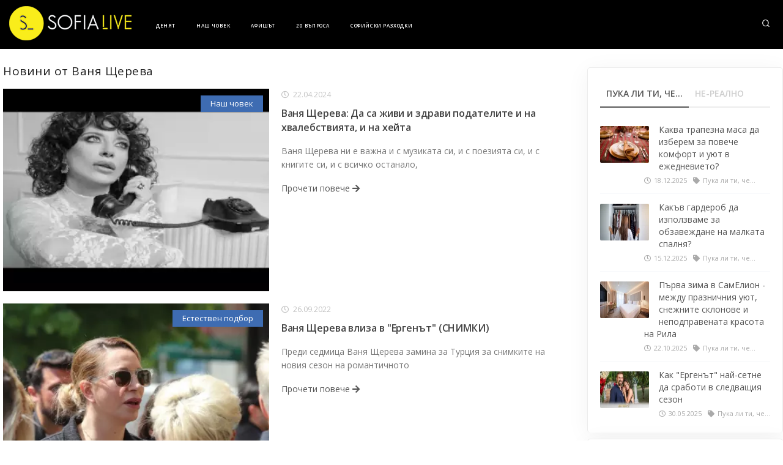

--- FILE ---
content_type: text/html; charset=UTF-8
request_url: https://www.sofialive.bg/keywords/vanja-shtereva-6285.html
body_size: 13154
content:


<!DOCTYPE html>
<html lang="en">
<head>
<meta charset="UTF-8">
<meta name="viewport" content="width=device-width, initial-scale=1.0">
<meta http-equiv="X-UA-Compatible" content="ie=edge">
    <title>Sofialive</title>
    <meta name="keywords" content="София, София гайд, справочник, градска култура, Столична община, програма, кина, филми, представления, концерти, ресторанти, клубове, изложби, Митко Павлов, online радио" />
    <meta name="description" content="Sofia Live. Онлайн издание за градска култура, новините, хората и местата извън политиката и финансите, онлайн справочник София." />
<link href="/images/favicon.ico" rel="shortcut icon" type="image/x-icon" />
<link rel="apple-touch-icon" sizes="57x57" href="https://www.sofialive.bg/images/apple-icon-57x57.png">
<link rel="apple-touch-icon" sizes="60x60" href="https://www.sofialive.bg/images/apple-icon-60x60.png">
<link rel="apple-touch-icon" sizes="72x72" href="https://www.sofialive.bg/images/apple-icon-72x72.png">
<link rel="apple-touch-icon" sizes="76x76" href="https://www.sofialive.bg/images/apple-icon-76x76.png">
<link rel="apple-touch-icon" sizes="114x114" href="https://www.sofialive.bg/images/apple-icon-114x114.png">
<link rel="apple-touch-icon" sizes="120x120" href="https://www.sofialive.bg/images/apple-icon-120x120.png">
<link rel="apple-touch-icon" sizes="144x144" href="https://www.sofialive.bg/images/apple-icon-144x144.png">
<link rel="apple-touch-icon" sizes="152x152" href="https://www.sofialive.bg/images/apple-icon-152x152.png">
<link rel="apple-touch-icon" sizes="180x180" href="https://www.sofialive.bg/images/apple-icon-180x180.png">
<link rel="icon" type="image/png" sizes="192x192"  href="https://www.sofialive.bg/images/android-icon-192x192.png">
<link rel="icon" type="image/png" sizes="32x32" href="https://www.sofialive.bg/images/favicon-32x32.png">
<link rel="icon" type="image/png" sizes="96x96" href="https://www.sofialive.bg/images/favicon-96x96.png">
<link rel="icon" type="image/png" sizes="16x16" href="https://www.sofialive.bg/images/favicon-16x16.png">
<link rel="manifest" href="https://www.sofialive.bg/images/manifest.json">
<meta name="msapplication-TileColor" content="#ffffff">
<meta name="msapplication-TileImage" content="https://www.sofialive.bg/images/ms-icon-144x144.png">
<meta name="theme-color" content="#ffffff">
<meta name="robots" content="index, follow" />
<meta name="author" content="webground.bg" />

<link type="text/css" rel="stylesheet" href="https://www.sofialive.bg/css/app.css?time=33">

<link type="text/css" rel="stylesheet" href="https://www.sofialive.bg/css/plugins.css">

<link type="text/css" rel="stylesheet" href="https://www.sofialive.bg/css/style.css?time=52">

<link type="text/css" rel="stylesheet" href="https://www.sofialive.bg/css/responsive.css">

<!-- Link Swiper's CSS -->
<link type="text/css"
    rel="stylesheet"
    href="https://www.sofialive.bg/css/swiper.css"
/>

<!-- Optanon Consent Notice start -->
<script>(function(){/*

                 Copyright The Closure Library Authors.
                 SPDX-License-Identifier: Apache-2.0
                */
        'use strict';var g=function(a){var b=0;return function(){return b<a.length?{done:!1,value:a[b++]}:{done:!0}}},l=this||self,m=/^[\w+/_-]+[=]{0,2}$/,p=null,q=function(){},r=function(a){var b=typeof a;if("object"==b)if(a){if(a instanceof Array)return"array";if(a instanceof Object)return b;var c=Object.prototype.toString.call(a);if("[object Window]"==c)return"object";if("[object Array]"==c||"number"==typeof a.length&&"undefined"!=typeof a.splice&&"undefined"!=typeof a.propertyIsEnumerable&&!a.propertyIsEnumerable("splice"))return"array";
            if("[object Function]"==c||"undefined"!=typeof a.call&&"undefined"!=typeof a.propertyIsEnumerable&&!a.propertyIsEnumerable("call"))return"function"}else return"null";else if("function"==b&&"undefined"==typeof a.call)return"object";return b},u=function(a,b){function c(){}c.prototype=b.prototype;a.prototype=new c;a.prototype.constructor=a};var v=function(a,b){Object.defineProperty(l,a,{configurable:!1,get:function(){return b},set:q})};var y=function(a,b){this.b=a===w&&b||"";this.a=x},x={},w={};var aa=function(a,b){a.src=b instanceof y&&b.constructor===y&&b.a===x?b.b:"type_error:TrustedResourceUrl";if(null===p)b:{b=l.document;if((b=b.querySelector&&b.querySelector("script[nonce]"))&&(b=b.nonce||b.getAttribute("nonce"))&&m.test(b)){p=b;break b}p=""}b=p;b&&a.setAttribute("nonce",b)};var z=function(){return Math.floor(2147483648*Math.random()).toString(36)+Math.abs(Math.floor(2147483648*Math.random())^+new Date).toString(36)};var A=function(a,b){b=String(b);"application/xhtml+xml"===a.contentType&&(b=b.toLowerCase());return a.createElement(b)},B=function(a){this.a=a||l.document||document};B.prototype.appendChild=function(a,b){a.appendChild(b)};var C=function(a,b,c,d,e,f){try{var k=a.a,h=A(a.a,"SCRIPT");h.async=!0;aa(h,b);k.head.appendChild(h);h.addEventListener("load",function(){e();d&&k.head.removeChild(h)});h.addEventListener("error",function(){0<c?C(a,b,c-1,d,e,f):(d&&k.head.removeChild(h),f())})}catch(n){f()}};var ba=l.atob("aHR0cHM6Ly93d3cuZ3N0YXRpYy5jb20vaW1hZ2VzL2ljb25zL21hdGVyaWFsL3N5c3RlbS8xeC93YXJuaW5nX2FtYmVyXzI0ZHAucG5n"),ca=l.atob("WW91IGFyZSBzZWVpbmcgdGhpcyBtZXNzYWdlIGJlY2F1c2UgYWQgb3Igc2NyaXB0IGJsb2NraW5nIHNvZnR3YXJlIGlzIGludGVyZmVyaW5nIHdpdGggdGhpcyBwYWdlLg=="),da=l.atob("RGlzYWJsZSBhbnkgYWQgb3Igc2NyaXB0IGJsb2NraW5nIHNvZnR3YXJlLCB0aGVuIHJlbG9hZCB0aGlzIHBhZ2Uu"),ea=function(a,b,c){this.b=a;this.f=new B(this.b);this.a=null;this.c=[];this.g=!1;this.i=b;this.h=c},F=function(a){if(a.b.body&&!a.g){var b=
            function(){D(a);l.setTimeout(function(){return E(a,3)},50)};C(a.f,a.i,2,!0,function(){l[a.h]||b()},b);a.g=!0}},D=function(a){for(var b=G(1,5),c=0;c<b;c++){var d=H(a);a.b.body.appendChild(d);a.c.push(d)}b=H(a);b.style.bottom="0";b.style.left="0";b.style.position="fixed";b.style.width=G(100,110).toString()+"%";b.style.zIndex=G(2147483544,2147483644).toString();b.style["background-color"]=I(249,259,242,252,219,229);b.style["box-shadow"]="0 0 12px #888";b.style.color=I(0,10,0,10,0,10);b.style.display=
            "flex";b.style["justify-content"]="center";b.style["font-family"]="Roboto, Arial";c=H(a);c.style.width=G(80,85).toString()+"%";c.style.maxWidth=G(750,775).toString()+"px";c.style.margin="24px";c.style.display="flex";c.style["align-items"]="flex-start";c.style["justify-content"]="center";d=A(a.f.a,"IMG");d.className=z();d.src=ba;d.style.height="24px";d.style.width="24px";d.style["padding-right"]="16px";var e=H(a),f=H(a);f.style["font-weight"]="bold";f.textContent=ca;var k=H(a);k.textContent=da;J(a,
            e,f);J(a,e,k);J(a,c,d);J(a,c,e);J(a,b,c);a.a=b;a.b.body.appendChild(a.a);b=G(1,5);for(c=0;c<b;c++)d=H(a),a.b.body.appendChild(d),a.c.push(d)},J=function(a,b,c){for(var d=G(1,5),e=0;e<d;e++){var f=H(a);b.appendChild(f)}b.appendChild(c);c=G(1,5);for(d=0;d<c;d++)e=H(a),b.appendChild(e)},G=function(a,b){return Math.floor(a+Math.random()*(b-a))},I=function(a,b,c,d,e,f){return"rgb("+G(Math.max(a,0),Math.min(b,255)).toString()+","+G(Math.max(c,0),Math.min(d,255)).toString()+","+G(Math.max(e,0),Math.min(f,
            255)).toString()+")"},H=function(a){a=A(a.f.a,"DIV");a.className=z();return a},E=function(a,b){0>=b||null!=a.a&&0!=a.a.offsetHeight&&0!=a.a.offsetWidth||(fa(a),D(a),l.setTimeout(function(){return E(a,b-1)},50))},fa=function(a){var b=a.c;var c="undefined"!=typeof Symbol&&Symbol.iterator&&b[Symbol.iterator];b=c?c.call(b):{next:g(b)};for(c=b.next();!c.done;c=b.next())(c=c.value)&&c.parentNode&&c.parentNode.removeChild(c);a.c=[];(b=a.a)&&b.parentNode&&b.parentNode.removeChild(b);a.a=null};var ia=function(a,b,c,d,e){var f=ha(c),k=function(n){n.appendChild(f);l.setTimeout(function(){f?(0!==f.offsetHeight&&0!==f.offsetWidth?b():a(),f.parentNode&&f.parentNode.removeChild(f)):a()},d)},h=function(n){document.body?k(document.body):0<n?l.setTimeout(function(){h(n-1)},e):b()};h(3)},ha=function(a){var b=document.createElement("div");b.className=a;b.style.width="1px";b.style.height="1px";b.style.position="absolute";b.style.left="-10000px";b.style.top="-10000px";b.style.zIndex="-10000";return b};var K={},L=null;var M=function(){},N="function"==typeof Uint8Array,O=function(a,b){a.b=null;b||(b=[]);a.j=void 0;a.f=-1;a.a=b;a:{if(b=a.a.length){--b;var c=a.a[b];if(!(null===c||"object"!=typeof c||Array.isArray(c)||N&&c instanceof Uint8Array)){a.g=b-a.f;a.c=c;break a}}a.g=Number.MAX_VALUE}a.i={}},P=[],Q=function(a,b){if(b<a.g){b+=a.f;var c=a.a[b];return c===P?a.a[b]=[]:c}if(a.c)return c=a.c[b],c===P?a.c[b]=[]:c},R=function(a,b,c){a.b||(a.b={});if(!a.b[c]){var d=Q(a,c);d&&(a.b[c]=new b(d))}return a.b[c]};
        M.prototype.h=N?function(){var a=Uint8Array.prototype.toJSON;Uint8Array.prototype.toJSON=function(){var b;void 0===b&&(b=0);if(!L){L={};for(var c="ABCDEFGHIJKLMNOPQRSTUVWXYZabcdefghijklmnopqrstuvwxyz0123456789".split(""),d=["+/=","+/","-_=","-_.","-_"],e=0;5>e;e++){var f=c.concat(d[e].split(""));K[e]=f;for(var k=0;k<f.length;k++){var h=f[k];void 0===L[h]&&(L[h]=k)}}}b=K[b];c=[];for(d=0;d<this.length;d+=3){var n=this[d],t=(e=d+1<this.length)?this[d+1]:0;h=(f=d+2<this.length)?this[d+2]:0;k=n>>2;n=(n&
            3)<<4|t>>4;t=(t&15)<<2|h>>6;h&=63;f||(h=64,e||(t=64));c.push(b[k],b[n],b[t]||"",b[h]||"")}return c.join("")};try{return JSON.stringify(this.a&&this.a,S)}finally{Uint8Array.prototype.toJSON=a}}:function(){return JSON.stringify(this.a&&this.a,S)};var S=function(a,b){return"number"!==typeof b||!isNaN(b)&&Infinity!==b&&-Infinity!==b?b:String(b)};M.prototype.toString=function(){return this.a.toString()};var T=function(a){O(this,a)};u(T,M);var U=function(a){O(this,a)};u(U,M);var ja=function(a,b){this.c=new B(a);var c=R(b,T,5);c=new y(w,Q(c,4)||"");this.b=new ea(a,c,Q(b,4));this.a=b},ka=function(a,b,c,d){b=new T(b?JSON.parse(b):null);b=new y(w,Q(b,4)||"");C(a.c,b,3,!1,c,function(){ia(function(){F(a.b);d(!1)},function(){d(!0)},Q(a.a,2),Q(a.a,3),Q(a.a,1))})};var la=function(a,b){V(a,"internal_api_load_with_sb",function(c,d,e){ka(b,c,d,e)});V(a,"internal_api_sb",function(){F(b.b)})},V=function(a,b,c){a=l.btoa(a+b);v(a,c)},W=function(a,b,c){for(var d=[],e=2;e<arguments.length;++e)d[e-2]=arguments[e];e=l.btoa(a+b);e=l[e];if("function"==r(e))e.apply(null,d);else throw Error("API not exported.");};var X=function(a){O(this,a)};u(X,M);var Y=function(a){this.h=window;this.a=a;this.b=Q(this.a,1);this.f=R(this.a,T,2);this.g=R(this.a,U,3);this.c=!1};Y.prototype.start=function(){ma();var a=new ja(this.h.document,this.g);la(this.b,a);na(this)};
        var ma=function(){var a=function(){if(!l.frames.googlefcPresent)if(document.body){var b=document.createElement("iframe");b.style.display="none";b.style.width="0px";b.style.height="0px";b.style.border="none";b.style.zIndex="-1000";b.style.left="-1000px";b.style.top="-1000px";b.name="googlefcPresent";document.body.appendChild(b)}else l.setTimeout(a,5)};a()},na=function(a){var b=Date.now();W(a.b,"internal_api_load_with_sb",a.f.h(),function(){var c;var d=a.b,e=l[l.btoa(d+"loader_js")];if(e){e=l.atob(e);
            e=parseInt(e,10);d=l.btoa(d+"loader_js").split(".");var f=l;d[0]in f||"undefined"==typeof f.execScript||f.execScript("var "+d[0]);for(;d.length&&(c=d.shift());)d.length?f[c]&&f[c]!==Object.prototype[c]?f=f[c]:f=f[c]={}:f[c]=null;c=Math.abs(b-e);c=1728E5>c?0:c}else c=-1;0!=c&&(W(a.b,"internal_api_sb"),Z(a,Q(a.a,6)))},function(c){Z(a,c?Q(a.a,4):Q(a.a,5))})},Z=function(a,b){a.c||(a.c=!0,a=new l.XMLHttpRequest,a.open("GET",b,!0),a.send())};(function(a,b){l[a]=function(c){for(var d=[],e=0;e<arguments.length;++e)d[e-0]=arguments[e];l[a]=q;b.apply(null,d)}})("__d3lUW8vwsKlB__",function(a){"function"==typeof window.atob&&(a=window.atob(a),a=new X(a?JSON.parse(a):null),(new Y(a)).start())});}).call(this);

    window.__d3lUW8vwsKlB__("[base64]");</script>
<!-- End Cookie Consent -->
<!-- Optanon Consent Notice end -->

<!-- GOOGLE BANNERS BEGIN !-->
<script async src="https://securepubads.g.doubleclick.net/tag/js/gpt.js"></script>
<script>
    window.googletag = window.googletag || {cmd: []};
    googletag.cmd.push(function() {
       // googletag.defineSlot('/128945922/Sofialive.bg/300x250', [300, 250], 'div-gpt-ad-1542094278057-0').addService(googletag.pubads());
        googletag.defineSlot('/128945922/Sofialive.bg/Category//1', [300, 250], 'div-gpt-ad-1542094278057-1').addService(googletag.pubads());
        googletag.defineSlot('/128945922/Sofialive.bg/Category//2', [300, 250], 'div-gpt-ad-1542094278057-2').addService(googletag.pubads());
                googletag.pubads().enableSingleRequest();
        googletag.pubads().collapseEmptyDivs();
        googletag.enableServices();
    });
</script>
<!-- GOOGLE BANNERS END !-->
<!-- BANNERS END !-->
<script src="https://cdnjs.cloudflare.com/ajax/libs/Detect.js/2.2.2/detect.min.js"></script>
<script async type="text/javascript" src="https://www.sofialive.bg/sp-push-worker.js"></script>
<!-- OPEN GRAPH TAGS BEGIN !-->
<meta name="twitter:card" content="summary_large_image" />
<meta property="og:title" content="Sofialive.bg"/>
<meta property="og:description" content="Sofia Live. Онлайн издание за градска култура, новините, хората и местата извън политиката и финансите, онлайн справочник София."/>
<meta property="og:type" content="website" />
<meta property="og:url" content="https://www.sofialive.bg/keywords/vanja-shtereva-6285.html" />
<meta property="og:image" content="https://www.sofialive.bg/images/logo.png" />
<meta property="og:image:secure_url" content="https://www.sofialive.bg/images/logo.png" />
<meta property="og:image:type" content="image/jpeg" />
<meta property="og:image:width" content="211" />
<meta property="og:image:height" content="81" />
<meta property="og:image:alt" content="Sofialive logo" />
<meta property="og:site_name" content="Sofia Live.bg" />
<meta property="fb:app_id" content="143458795669536" />
<!-- OPEN GRAPH TAGS END !-->
<script data-ad-client="ca-pub-4387227723748545" async src="https://pagead2.googlesyndication.com/pagead/js/adsbygoogle.js"></script>
<script async src="https://pagead2.googlesyndication.com/pagead/js/adsbygoogle.js?client=ca-pub-4387227723748545"
        crossorigin="anonymous"></script>
</head>
<body>
    <div class="body-inner">
    <!-- GOOGLE ANALYTICS :: BEGIN -->
        <!-- Google tag (gtag.js) -->
        <script async src="https://www.googletagmanager.com/gtag/js?id=G-H7EH9M0MK5"></script>
        <script>
            window.dataLayer = window.dataLayer || [];
            function gtag(){dataLayer.push(arguments);}
            gtag('js', new Date());
            gtag('config', 'G-H7EH9M0MK5');
        </script>
        <div id="adoceanwebgroundbgqalfglpota"></div>
        <script type="text/javascript">
            /* (c)AdOcean 2003-2014, webgroundbg.sofialive.bg.Wallpaper */
            ado.slave('adoceanwebgroundbgqalfglpota', {myMaster: 'XYQ19xOT3TzW0MAPaTBGeDjg4avQT8bz5QFdVeTju...j7' });
        </script>
        <div id="head">
            <div id="adoceanwebgroundbgoamfoorofi"></div>
            <script type="text/javascript">
                /* (c)AdOcean 2003-2014, webgroundbg.sofialive.bg.Head */
                ado.slave('adoceanwebgroundbgoamfoorofi', {myMaster: 'XYQ19xOT3TzW0MAPaTBGeDjg4avQT8bz5QFdVeTju...j7' });
            </script>
        </div>
        <!-- Header -->
<header id="header" data-transparent="true" class="dark">
    <div class="header-inner">
        <div class="container lent">

            <!--Logo-->
            <div id="logo">
                <a href="https://www.sofialive.bg" class="logo" data-src-dark="https://www.sofialive.bg/images/logo.png">
                    <img src="https://www.sofialive.bg/images/logo.png" alt="Logo">
                </a>
            </div>
            <!--End: Logo-->
            <!-- Search -->
            <div id="search">
                <div id="search-logo"><img src="https://www.sofialive.bg/images/logo.svg" alt="Logo"></div>
                <button id="btn-search-close" class="btn-search-close" aria-label="Close search form">
                    <i class="icon-x"></i></button>
                <form class="search-form" action="https://www.sofialive.bg/search" method="get">
                    <input class="form-control" name="search" type="search" placeholder="Търси..."
                        autocomplete="off" autocorrect="off" autocapitalize="off" spellcheck="false" />
                    <button type="submit" class="btn btn-warning">Търси</button>
                </form>
            </div>
            <!-- end: search -->
            <div class="header-extras">
                <ul>
                    <li>
                        <!--search icon-->
                        <a id="btn-search" href="#"> <i class="icon-search1"></i></a>
                        <!--end: search icon-->
                    </li>
                </ul>
            </div>
                <!--end: Header Extras-->

            <!--Navigation Resposnive Trigger-->
            <div id="mainMenu-trigger">
                <button class="lines-button x"> <span class="lines"></span> </button>
            </div>
            <!--end: Navigation Resposnive Trigger-->

            <!--Navigation-->
            <div id="mainMenu" class="menu-left menu-outline">
                <div class="container">
                    <nav>
                        <ul>
                            <li> <a href="https://www.sofialive.bg/day">Денят</a></li>
                            <li> <a href="https://www.sofialive.bg/heroes/our-man">Наш човек</a></li>
                            <li> <a href="https://www.sofialive.bg/arts">Афишът</a></li>
                            <li> <a href="https://www.sofialive.bg/keywords/20-barzi-vaprosa-91766.html">20 въпроса</a></li>
                            <li><a href="https://www.sofialive.bg/keywords/sofijski-razhodki-111333.html">Софийски разходки</a> </li>
                        </ul>
                    </nav>
                </div>
            </div>
            <!--end: Navigation-->
        </div>
    </div>
</header>
<!-- end: Header -->
        
        <section id="page-content" class="sidebar-right">
            <div class="container">

                <div class="row">
                                            <div id="megaboard">
                            <div id="adoceanwebgroundbgwomipqlfsk"></div>
                            <script type="text/javascript">
                                /* (c)AdOcean 2003-2014, webgroundbg.sofialive.bg.Megaboard */
                                ado.slave('adoceanwebgroundbgwomipqlfsk', {myMaster: 'adoceanwebgroundbgwomipqlfsk' });
                            </script>
                        </div>
                                        <div class="content col-lg-9">
                        

    <!-- KEYWORD ARTICLES BLOCK BEGIN -->
        <div id="blog" class="post-thumbnails">
        <h4>Новини от Ваня Щерева</h4>
        <!-- Post item-->
        <div class="post-item">
            <div class="post-item-wrap">
                <div class="post-image">
                    <a href="https://www.sofialive.bg/heroes/our-man/vanja-shtereva-da-sa-jivi-i-zdravi-podatelite-i-na-hvalebstvijata-i-na-hejta-2206892.html">
                        <picture>
                            <source srcset="https://i1.actualno.com/actualno_2013/upload/news/2024/04/22/5923fc8284c08ac3865c1a6f7072d2bf_2206892_395x301.webp" type="image/webp">
                            <source srcset="https://i1.actualno.com/actualno_2013/upload/news/2024/04/22/5923fc8284c08ac3865c1a6f7072d2bf_2206892_395x301.jpg" type="image/jpeg">
                            <img class="lazyload"  alt="Ваня Щерева: Да са живи и здрави подателите и на хвалебствията, и на хейта" src="https://i1.actualno.com/actualno_2013/upload/news/2024/04/22/5923fc8284c08ac3865c1a6f7072d2bf_2206892_395x301.webp">
                        </picture>
                    </a>
                    <span class="post-meta-category">
                        <a href="https://www.sofialive.bg/heroes/our-man">
                            Наш човек                        </a>
                    </span>
                </div>
                <div class="post-item-description">
                        <span class="post-meta-date">
                            <i class="far fa-clock"></i> 22.04.2024                        </span>
                   <h2>
                        <a href="https://www.sofialive.bg/heroes/our-man/vanja-shtereva-da-sa-jivi-i-zdravi-podatelite-i-na-hvalebstvijata-i-na-hejta-2206892.html">Ваня Щерева: Да са живи и здрави подателите и на хвалебствията, и на хейта</a>
                    </h2>
                    <p> Ваня Щерева ни е важна и с музиката си, и с поезията си, и с книгите си, и с всичко останало,</p>
                    <a href="https://www.sofialive.bg/heroes/our-man/vanja-shtereva-da-sa-jivi-i-zdravi-podatelite-i-na-hvalebstvijata-i-na-hejta-2206892.html" class="item-link">Прочети повече <i class="fa fa-arrow-right"></i></a>

                </div>
            </div>
        </div>
        <!-- end: Post item-->

            <!-- Post item-->
        <div class="post-item">
            <div class="post-item-wrap">
                <div class="post-image">
                    <a href="https://www.sofialive.bg/places/selective-selection/vanja-shtereva-vliza-v-ergenyt-snimki-1817737.html">
                        <picture>
                            <source srcset="https://i1.actualno.com/actualno_2013/upload/news/2021/05/12/0269761001620821035_1817737_395x301.webp" type="image/webp">
                            <source srcset="https://i1.actualno.com/actualno_2013/upload/news/2021/05/12/0269761001620821035_1817737_395x301.jpg" type="image/jpeg">
                            <img class="lazyload"  alt="Ваня Щерева влиза в &quot;Ергенът&quot; (СНИМКИ)" src="https://i1.actualno.com/actualno_2013/upload/news/2021/05/12/0269761001620821035_1817737_395x301.webp">
                        </picture>
                    </a>
                    <span class="post-meta-category">
                        <a href="https://www.sofialive.bg/places/selective-selection">
                            Естествен подбор                        </a>
                    </span>
                </div>
                <div class="post-item-description">
                        <span class="post-meta-date">
                            <i class="far fa-clock"></i> 26.09.2022                        </span>
                   <h2>
                        <a href="https://www.sofialive.bg/places/selective-selection/vanja-shtereva-vliza-v-ergenyt-snimki-1817737.html">Ваня Щерева влиза в "Ергенът" (СНИМКИ)</a>
                    </h2>
                    <p> Преди седмица Ваня Щерева замина за Турция за снимките на новия сезон на романтичното</p>
                    <a href="https://www.sofialive.bg/places/selective-selection/vanja-shtereva-vliza-v-ergenyt-snimki-1817737.html" class="item-link">Прочети повече <i class="fa fa-arrow-right"></i></a>

                </div>
            </div>
        </div>
        <!-- end: Post item-->

            </div>
    
    
    <!-- KEYWORD ARTICLES BLOCK BEGIN -->
                        </div>
                    <!-- Sidebar-->
<div class="sidebar col-lg-3">
<!-- BANNER 1 BEGIN !-->
    <div class="ads">
        <div id="adoceanwebgroundbgmnoliwhmoq"></div>
        <script type="text/javascript">
            /* (c)AdOcean 2003-2014, webgroundbg.sofialive.bg.300x250x1 */
            ado.slave('adoceanwebgroundbgmnoliwhmoq',
            {myMaster: 'XYQ19xOT3TzW0MAPaTBGeDjg4avQT8bz5QFdVeTju...j7' });
        </script>
    </div>
<!-- BANNER 1 END !-->
    <div class="grid-item">
        <!--Tabs with Posts-->
        <div class="widget  p-cb">
            <div class="tabs">
                <ul class="nav nav-tabs" id="tabs-posts" role="tablist">
                    <li class="nav-item">
                        <a class="nav-link active" id="home-tab" data-toggle="tab" href="#popular"
                        role="tab" aria-controls="popular" aria-selected="true">ПУКА ЛИ ТИ, ЧЕ...</a>
                    </li>
                    <li class="nav-item">
                        <a class="nav-link" id="profile-tab" data-toggle="tab" href="#featured"
                        role="tab" aria-controls="featured" aria-selected="false">НЕ-РЕАЛНО</a>
                    </li>
                </ul>
                <div class="tab-content" id="tabs-posts-content">
                    <div class="tab-pane fade show active" id="popular" role="tabpanel"
                    aria-labelledby="tabs-posts-content">
                        <div class="post-thumbnail-list">
                                                        <div class="post-thumbnail-entry">
                                <a href="https://www.sofialive.bg/day/you-still-care/kakva-trapezna-masa-da-izberem-za-poveche-komfort-i-uut-v-ejednevieto-2534311.html">
                                    <picture>
                                        <source srcset="https://i1.actualno.com/actualno_2013/upload/news/2025/12/18/52be52266ed716ae529743221068a9fb_2534311_145x80.webp" type="image/webp">
                                        <source srcset="https://i1.actualno.com/actualno_2013/upload/news/2025/12/18/52be52266ed716ae529743221068a9fb_2534311_145x80.jpg" type="image/jpeg">
                                        <img class="lazyload" alt="Каква трапезна маса да изберем за повече комфорт и уют в ежедневието?"  src="https://i1.actualno.com/actualno_2013/upload/news/2025/12/18/52be52266ed716ae529743221068a9fb_2534311_145x80.webp">
                                    </picture>
                                </a>
                                <div class="post-thumbnail-content">
                                    <a href="https://www.sofialive.bg/day/you-still-care/kakva-trapezna-masa-da-izberem-za-poveche-komfort-i-uut-v-ejednevieto-2534311.html">Каква трапезна маса да изберем за повече комфорт и уют в ежедневието?</a>
                                    <span class="post-date"><i class="far fa-clock"></i> 18.12.2025</span>
                                    <span class="post-category"><i class="fa fa-tag"></i> Пука ли ти, че...</span>
                                </div>
                            </div>
                                                    <div class="post-thumbnail-entry">
                                <a href="https://www.sofialive.bg/day/you-still-care/kakyv-garderob-da-izpolzvame-za-obzavejdane-na-malkata-spalnja-2532736.html">
                                    <picture>
                                        <source srcset="https://i1.actualno.com/actualno_2013/upload/news/2025/12/15/415c982a6c6d7506e851c9541e1c25c8_2532736_145x80.webp" type="image/webp">
                                        <source srcset="https://i1.actualno.com/actualno_2013/upload/news/2025/12/15/415c982a6c6d7506e851c9541e1c25c8_2532736_145x80.jpg" type="image/jpeg">
                                        <img class="lazyload" alt="Какъв гардероб да използваме за обзавеждане на малката спалня?"  src="https://i1.actualno.com/actualno_2013/upload/news/2025/12/15/415c982a6c6d7506e851c9541e1c25c8_2532736_145x80.webp">
                                    </picture>
                                </a>
                                <div class="post-thumbnail-content">
                                    <a href="https://www.sofialive.bg/day/you-still-care/kakyv-garderob-da-izpolzvame-za-obzavejdane-na-malkata-spalnja-2532736.html">Какъв гардероб да използваме за обзавеждане на малката спалня?</a>
                                    <span class="post-date"><i class="far fa-clock"></i> 15.12.2025</span>
                                    <span class="post-category"><i class="fa fa-tag"></i> Пука ли ти, че...</span>
                                </div>
                            </div>
                                                    <div class="post-thumbnail-entry">
                                <a href="https://www.sofialive.bg/day/you-still-care/pyrva-zima-v-samelion-mejdu-praznichnija-uut-snejnite-sklonove-i-nepodpravenata-krasota-na-rila-2510013.html">
                                    <picture>
                                        <source srcset="https://i1.actualno.com/actualno_2013/upload/news/2025/10/20/d402ee010599020a97e20cc746165171_2510013_145x80.webp" type="image/webp">
                                        <source srcset="https://i1.actualno.com/actualno_2013/upload/news/2025/10/20/d402ee010599020a97e20cc746165171_2510013_145x80.jpg" type="image/jpeg">
                                        <img class="lazyload" alt="Първа зима в СамЕлион - между празничния уют, снежните склонове и неподправената красота на Рила"  src="https://i1.actualno.com/actualno_2013/upload/news/2025/10/20/d402ee010599020a97e20cc746165171_2510013_145x80.webp">
                                    </picture>
                                </a>
                                <div class="post-thumbnail-content">
                                    <a href="https://www.sofialive.bg/day/you-still-care/pyrva-zima-v-samelion-mejdu-praznichnija-uut-snejnite-sklonove-i-nepodpravenata-krasota-na-rila-2510013.html">Първа зима в СамЕлион - между празничния уют, снежните склонове и неподправената красота на Рила</a>
                                    <span class="post-date"><i class="far fa-clock"></i> 22.10.2025</span>
                                    <span class="post-category"><i class="fa fa-tag"></i> Пука ли ти, че...</span>
                                </div>
                            </div>
                                                    <div class="post-thumbnail-entry">
                                <a href="https://www.sofialive.bg/day/you-still-care/kak-ergenyt-naj-setne-da-sraboti-v-sledvashtija-sezon-2452791.html">
                                    <picture>
                                        <source srcset="https://i1.actualno.com/actualno_2013/upload/news/2025/05/30/d73015d6121614139e2e661958dcecba_2452791_145x80.webp" type="image/webp">
                                        <source srcset="https://i1.actualno.com/actualno_2013/upload/news/2025/05/30/d73015d6121614139e2e661958dcecba_2452791_145x80.jpg" type="image/jpeg">
                                        <img class="lazyload" alt="Как &quot;Ергенът&quot; най-сетне да сработи в следващия сезон"  src="https://i1.actualno.com/actualno_2013/upload/news/2025/05/30/d73015d6121614139e2e661958dcecba_2452791_145x80.webp">
                                    </picture>
                                </a>
                                <div class="post-thumbnail-content">
                                    <a href="https://www.sofialive.bg/day/you-still-care/kak-ergenyt-naj-setne-da-sraboti-v-sledvashtija-sezon-2452791.html">Как "Ергенът" най-сетне да сработи в следващия сезон</a>
                                    <span class="post-date"><i class="far fa-clock"></i> 30.05.2025</span>
                                    <span class="post-category"><i class="fa fa-tag"></i> Пука ли ти, че...</span>
                                </div>
                            </div>
                                                </div>
                    </div>
                    <div class="tab-pane fade" id="featured" role="tabpanel"
                    aria-labelledby="featured-tab">
                        <div class="post-thumbnail-list">
                                                                <div class="post-thumbnail-entry">
                                        <a href="https://www.sofialive.bg/places/no-real/bojko-dade-ostrov-sv-ivan-na-trymp-i-go-hipnotizira-v-zamjana-nato-ni-proshtava-za-skysanija-kabel-2387642.html">
                                            <picture>
                                                <source srcset="https://i1.actualno.com/actualno_2013/upload/news/2025/02/03/4c3617ea8944f3308136462b34993912_2387642_145x80.webp" type="image/webp">
                                                <source srcset="https://i1.actualno.com/actualno_2013/upload/news/2025/02/03/4c3617ea8944f3308136462b34993912_2387642_145x80.jpg" type="image/jpeg">
                                                <img class="lazyload" alt="Бойко даде остров Св. Иван на Тръмп и го хипнотизира, в замяна НАТО ни прощава за скъсания кабел" src="https://i1.actualno.com/actualno_2013/upload/news/2025/02/03/4c3617ea8944f3308136462b34993912_2387642_145x80.jpg">
                                            </picture>
                                            </a>
                                        <div class="post-thumbnail-content">
                                            <a href="https://www.sofialive.bg/places/no-real/bojko-dade-ostrov-sv-ivan-na-trymp-i-go-hipnotizira-v-zamjana-nato-ni-proshtava-za-skysanija-kabel-2387642.html">Бойко даде остров Св. Иван на Тръмп и го хипнотизира, в замяна НАТО ни прощава за скъсания кабел</a>
                                            <span class="post-date"><i class="far fa-clock"></i> 03.02.2025</span>
                                            <span class="post-category"><i class="fa fa-tag"></i> НЕ-РЕАЛНО</span>
                                        </div>
                                    </div>
                                                                        <div class="post-thumbnail-entry">
                                        <a href="https://www.sofialive.bg/places/no-real/kompromis-raja-nazarjan-stava-misis-bylgarija-a-lorer-predsedatel-na-ns-2349848.html">
                                            <picture>
                                                <source srcset="https://i1.actualno.com/actualno_2013/upload/news/2024/11/29/9c6f8c5c422bb1fb57d899e130d5cb08_2349848_145x80.webp" type="image/webp">
                                                <source srcset="https://i1.actualno.com/actualno_2013/upload/news/2024/11/29/9c6f8c5c422bb1fb57d899e130d5cb08_2349848_145x80.jpg" type="image/jpeg">
                                                <img class="lazyload" alt="Компромис: Рая Назарян става Мисис България, а Лорер – председател на НС" src="https://i1.actualno.com/actualno_2013/upload/news/2024/11/29/9c6f8c5c422bb1fb57d899e130d5cb08_2349848_145x80.jpg">
                                            </picture>
                                            </a>
                                        <div class="post-thumbnail-content">
                                            <a href="https://www.sofialive.bg/places/no-real/kompromis-raja-nazarjan-stava-misis-bylgarija-a-lorer-predsedatel-na-ns-2349848.html">Компромис: Рая Назарян става Мисис България, а Лорер – председател на НС</a>
                                            <span class="post-date"><i class="far fa-clock"></i> 29.11.2024</span>
                                            <span class="post-category"><i class="fa fa-tag"></i> НЕ-РЕАЛНО</span>
                                        </div>
                                    </div>
                                                                        <div class="post-thumbnail-entry">
                                        <a href="https://www.sofialive.bg/places/no-real/zatvornicite-ot-centralnija-sofijski-speshno-osvobojdavat-sgradata-za-peevski-borisov-i-kompanija-2345698.html">
                                            <picture>
                                                <source srcset="https://i1.actualno.com/actualno_2013/upload/news/2024/11/24/5bc6eb7025def226709f7aedfa998522_2345698_145x80.webp" type="image/webp">
                                                <source srcset="https://i1.actualno.com/actualno_2013/upload/news/2024/11/24/5bc6eb7025def226709f7aedfa998522_2345698_145x80.jpg" type="image/jpeg">
                                                <img class="lazyload" alt="Затворниците от Централния софийски спешно освобождават сградата за Пеевски, Борисов и компания" src="https://i1.actualno.com/actualno_2013/upload/news/2024/11/24/5bc6eb7025def226709f7aedfa998522_2345698_145x80.jpg">
                                            </picture>
                                            </a>
                                        <div class="post-thumbnail-content">
                                            <a href="https://www.sofialive.bg/places/no-real/zatvornicite-ot-centralnija-sofijski-speshno-osvobojdavat-sgradata-za-peevski-borisov-i-kompanija-2345698.html">Затворниците от Централния софийски спешно освобождават сградата за Пеевски, Борисов и компания</a>
                                            <span class="post-date"><i class="far fa-clock"></i> 24.11.2024</span>
                                            <span class="post-category"><i class="fa fa-tag"></i> НЕ-РЕАЛНО</span>
                                        </div>
                                    </div>
                                                                        <div class="post-thumbnail-entry">
                                        <a href="https://www.sofialive.bg/places/no-real/trymp-zvynjal-na-bojko-po-telefona-no-pogreshka-tyrsel-kominochistach-za-kaminata-2340175.html">
                                            <picture>
                                                <source srcset="https://i1.actualno.com/actualno_2013/upload/news/2024/11/15/8522599e8681999ff11ada38ebf16902_2340175_145x80.webp" type="image/webp">
                                                <source srcset="https://i1.actualno.com/actualno_2013/upload/news/2024/11/15/8522599e8681999ff11ada38ebf16902_2340175_145x80.jpg" type="image/jpeg">
                                                <img class="lazyload" alt="Тръмп звънял на Бойко по телефона, но погрешка, търсел коминочистач за камината" src="https://i1.actualno.com/actualno_2013/upload/news/2024/11/15/8522599e8681999ff11ada38ebf16902_2340175_145x80.jpg">
                                            </picture>
                                            </a>
                                        <div class="post-thumbnail-content">
                                            <a href="https://www.sofialive.bg/places/no-real/trymp-zvynjal-na-bojko-po-telefona-no-pogreshka-tyrsel-kominochistach-za-kaminata-2340175.html">Тръмп звънял на Бойко по телефона, но погрешка, търсел коминочистач за камината</a>
                                            <span class="post-date"><i class="far fa-clock"></i> 15.11.2024</span>
                                            <span class="post-category"><i class="fa fa-tag"></i> НЕ-РЕАЛНО</span>
                                        </div>
                                    </div>
                                                            </div>
                    </div>
                </div>
            </div>
        </div>
    <!--End: Tabs with Posts-->
    </div>
        <div class="grid-item" id="heroes-block">
        <!-- Post slider-->
        <div class="widget p-cb">
            <h4 class="widget-title">Героите</h4>
            <div class="dots-inside-top" data-items="1" data-arrows="false"
                 data-lightbox="gallery">
                        <!-- Post item-->
                <div class="post-item border">
                    <div class="post-item-wrap">
                        <div class="post-image">
                            <a href="https://www.sofialive.bg/heroes/our-man/ilijan-djevelekov-mnogo-mi-se-pravi-komedija-2520852.html">
                                <picture>
                                    <source srcset="https://i1.actualno.com/actualno_2013/upload/news/2025/11/15/e25f1a35fa5377775e0da89a7f396255_2520852_673x372.webp" type="image/webp">
                                    <source srcset="https://i1.actualno.com/actualno_2013/upload/news/2025/11/15/e25f1a35fa5377775e0da89a7f396255_2520852_673x372.jpg" type="image/jpeg">
                                    <img class="lazyload" alt="Илиян Джевелеков: Много ми се прави комедия" src="https://i1.actualno.com/actualno_2013/upload/news/2025/11/15/e25f1a35fa5377775e0da89a7f396255_2520852_673x372.webp">
                                </picture>
                            </a>
                        </div>
                        <div class="post-item-description">
                            <span class="post-meta-date"><i class="fa fa-calendar-o"></i>18.11.2025</span>
                            <span class="post-meta-category"><a href=""><i
                                        class="fa fa-tag"></i>Наш човек</a></span>
                            <h2><a href="https://www.sofialive.bg/heroes/our-man/ilijan-djevelekov-mnogo-mi-se-pravi-komedija-2520852.html">Илиян Джевелеков: Много ми се прави комедия</a></h2>
                            <p> Илиян Джевелеков е от този сой български кино-творци, на които имаме пълно доверие</p>

                            <a href="https://www.sofialive.bg/heroes/our-man/ilijan-djevelekov-mnogo-mi-se-pravi-komedija-2520852.html" class="item-link">Прочети повече <i class="fa fa-arrow-right"></i></a>

                        </div>
                    </div>
                </div>
                <!-- end: Post item-->
                            </div>

        </div>
        <!--End: Post slider-->
            </div>
    <div class="grid-item">
        <!-- Testimonials carousel-->
                <div class="widget  p-cb">
            <h4 class="widget-title">Цифром и словом</h4>
            <!-- Testimonials -->
            <div class="testimonial testimonial-single">
            <!-- Testimonials item -->
                <div class="testimonial-item">
                    <div class="entry-header-2">
                        <div class="entry-thumbnail-2">
                            <span class="">1</span>
                        </div>
                    </div>
                    <p>от всеки 13 души от населението на Земята е във фейсбук. Засега няма информация как е по другите планети.</p>
                </div>
                <!-- end: Testimonials item-->
            </div>
            <!-- end: Testimonials -->
        </div>
        <!--End: Testimonials carousel-->
            </div>

<!-- BANNER 2 BEGIN !-->
    <div class="ads">
        <div id="adoceanwebgroundbgznfsltrqnl"></div>
        <script type="text/javascript">
            /* (c)AdOcean 2003-2014, webgroundbg.sofialive.bg.300x250x2 */
            ado.slave('adoceanwebgroundbgznfsltrqnl', {myMaster: 'XYQ19xOT3TzW0MAPaTBGeDjg4avQT8bz5QFdVeTju...j7' });
        </script>
    </div>

<!-- BANNER 2 END !-->

    <div class="grid-item" id="story-of-sofia">

    </div>













<!-- BANNER 3 END !-->
    <div class="grid-item" id="linksAds">
        <!--Services-->
    <div class="widget clearfix widget-categories p-cb">
        <h4 class="widget-title">Интересно от мрежата</h4>
        <ul class="list list-arrow-icons">
                    </ul>
    </div>
    <!--End: Services-->
    </div>
</div>
<!-- end: Sidebar-->
                </div>
            </div>
            <input type="hidden" id="firstRightBlockCategoryId" value="">
            <input type="hidden" id="secondRightBlockCategoryId" value="">
            <input type="hidden" name="_token" id="token" value="u0rnbXUcLxBVuq4WopLNYvvl5M85OXmWTNgUcL4A">
        </section>
        <!-- Footer -->
<footer id="footer" class="dark">
    <div class="footer-menu">
        <div class="container footer-txt">
            <ul class="nav navbar-nav">
                <li><a href="https://www.sofialive.bg" target="_blank">Начало</a></li>
                <li><a href="https://www.sofialive.bg/about-us" target="_blank" rel="noreferrer">За Нас</a></li>
                <li><a title="Условия за ползване" target="_blank" href="https://www.webground.bg/terms" rel="noreferrer">
                    Условия за ползване</a></li>
                <li><a title="Правила за бисквитките" target="_blank" href="https://www.webground.bg/cookies" rel="noreferrer">
                    Правила за бисквитките</a></li>
                <li><a href="/sitemap">Карта на сайта</a></li>
                <li><a href="https://www.webground.bg" target="_blank" rel="noreferrer">За реклама</a></li>
                <li><a href="https://www.webground.bg/contact-us" target="_blank" rel="noreferrer">Контакти</a></li>
                <li><a href="https://www.sofialive.bg/services" target="_blank" rel="noreferrer">Услуги</a></li>
                <li><a href="https://www.sofialive.bg/urgent" target="_blank" rel="noreferrer">Спешно</a></li>
            </ul>
        </div>
    </div>
    <div class="footer-content">
        <div class="container">
            <div class="col-lg-12">
                <div class="row">
                    <div class="col-lg-2">
                        <div class="widget">
                            <div class="widget-title"><a href="/day" target="_blank">Денят</a></div>
                            <ul class="list">
                                <li><a href="/day/you-still-care" target="_blank">Пука ли ти, че...</a></li>
                                <li><a href="/day/new-thing" target="_blank">Нещо ново</a></li>
                            </ul>
                        </div>
                    </div>
                    <div class="col-lg-2">
                        <div class="widget">
                            <div class="widget-title"><a href="/places" target="_blank">Местата</a></div>
                            <ul class="list">
                                <li><a href="/places/saved-place" target="_blank">Запазено място</a></li>
                                <li><a href="/places/selective-selection" target="_blank">Естествен подбор</a></li>
                                <li><a href="/places/everything-for-table" target="_blank">Всичко на масата</a></li>
                                <li><a href="/places/life-health" target="_blank">Живот и здраве</a></li>
                            </ul>
                        </div>
                    </div>

                    <div class="col-lg-2">
                        <div class="widget">
                            <div class="widget-title"><a href="/city" target="_blank">Градът</a></div>
                            <ul class="list">
                                <li><a href="/city/story-of-sofia" target="_blank">Софийски истории</a></li>
                                <li><a href="/city/points-of-detection" target="_blank">Точки на засичане</a></li>
                            </ul>
                        </div>
                    </div>

                    <div class="col-lg-2">
                        <div class="widget">
                            <div class="widget-title"><a href="/heroes" target="_blank">Героите</a></div>
                            <ul class="list">
                                <li><a href="/heroes/frontally" target="_blank">Фронтално</a></li>
                                <li><a href="/heroes/our-man" target="_blank">Наш човек</a></li>
                            </ul>
                        </div>
                    </div>
                    <div class="col-lg-2">
                        <div class="widget">
                            <div class="widget-title"><a href="/arts" target="_blank">Афишът</a></div>
                            <ul class="list">
                                <li><a href="/arts/films" target="_blank">Кино</a></li>
                                <li><a href="/arts/music" target="_blank">Музика</a></li>
                                <li><a href="/arts/theater" target="_blank">Театър</a></li>
                                <li><a href="/arts/exhibitions" target="_blank">Изложби</a></li>
                                <li><a href="/arts/books" target="_blank">Книги</a></li>
                                <li><a href="/arts/libraries" target="_blank">Библиотеки</a></li>
                            </ul>
                        </div>
                    </div>
                </div>
            </div>
        </div>
    </div>

    <div class="copyright-content">
        <div class="container">

            <div class="row">
                <div class="col-lg-6">
                    <!-- Social icons -->
                    <div class="social-icons social-icons-colored float-left social-icons-medium">
                        <ul>
                            <li class="social-rss">
                                <a href="https://www.sofialive.bg/rss" target="_blank"><i class="fa fa-rss-square"></i></a>
                            </li>
                            <li class="social-facebook">
                                <a href="https://www.facebook.com/SOFIALIVE.BG" target="_blank"><i class="fab fa-facebook-f"></i></a>
                            </li>
                            <li class="social-twitter">
                                <a href="https://twitter.com/sofia_live" target="_blank"><i class="fab fa-twitter"></i></a>
                            </li>
                        </ul>
                    </div>
                    <!-- end: Social icons -->
                    <div>
                       <!-- Add here link with image -->
                    </div>
                </div>

                <div class="col-lg-6">
                    <div class="copyright-text text-center">&copy; 2026 Sofialive. All Rights Reserved.<a href="https://www.webground.bg" target="_blank" rel="noreferrer"> Webground Group</a> </div>
                </div>
            </div>
        </div>
    </div>
</footer>
<input id="subscription" value="" type="hidden">

    <!--Jquery-->
<script src="https://www.sofialive.bg/js/jquery.js"></script>

<script src="https://www.sofialive.bg/js/plugins.js"></script>

<script src="https://www.sofialive.bg/js/jquery.emojiRatings.min.js"></script>
<script src="https://www.sofialive.bg/js/lazysizes.min.js?time=3"></script>

<script src="https://www.sofialive.bg/js/custom.js?time=2662"></script>
<!--Template functions-->
<script src="https://www.sofialive.bg/js/functions.js?time=36"></script>
<!-- (C)2000-2014 Gemius SA - gemiusAudience / sofialive.bg / Home Page -->
<script type="text/javascript">
    <!--//--><![CDATA[//><!--
    var pp_gemius_identifier = 'bPBKiE_sB64aneD207sB_LR5fSVy2TsugSaZqi3Jj_b.p7';
    // lines below shouldn't be edited
    function gemius_pending(i) { window[i] = window[i] || function() {var x = window[i+'_pdata'] = window[i+'_pdata'] || []; x[x.length]=arguments;};};
    gemius_pending('gemius_hit'); gemius_pending('gemius_event'); gemius_pending('pp_gemius_hit'); gemius_pending('pp_gemius_event');
    (function(d,t) {try {var gt=d.createElement(t),s=d.getElementsByTagName(t)[0],l='http'+((location.protocol=='https:')?'s':''); gt.setAttribute('async','async');
        gt.setAttribute('defer','defer'); gt.src=l+'://gabg.hit.gemius.pl/xgemius.js'; s.parentNode.insertBefore(gt,s);} catch (e) {}})(document,'script');
    //--><!]]>
</script>
<script type="application/ld+json">
    { "@context" : "http://schema.org",
    "@type" : "Organization",
    "logo":  "https://sofialive.webground.bg/images/apple-icon-180x180.png",
    "email": "editors@webground.bg",
    "description": "Sofia Live. Онлайн издание за градска култура, новините, хората и местата извън политиката и финансите, онлайн справочник София.",
    "name" : "Sofialive bg",
    "telephone": "+359 2 953 23 25",
    "url" : "https://sofialive.bg/",
    "sameAs" : [ "https://www.facebook.com/SOFIALIVE.BG", "https://twitter.com/sofia_live" ] }
    </script>
    </div>
</body>
</html>


--- FILE ---
content_type: text/html; charset=utf-8
request_url: https://www.google.com/recaptcha/api2/aframe
body_size: 267
content:
<!DOCTYPE HTML><html><head><meta http-equiv="content-type" content="text/html; charset=UTF-8"></head><body><script nonce="pbVBFzG7LuZ0pKei9PSghg">/** Anti-fraud and anti-abuse applications only. See google.com/recaptcha */ try{var clients={'sodar':'https://pagead2.googlesyndication.com/pagead/sodar?'};window.addEventListener("message",function(a){try{if(a.source===window.parent){var b=JSON.parse(a.data);var c=clients[b['id']];if(c){var d=document.createElement('img');d.src=c+b['params']+'&rc='+(localStorage.getItem("rc::a")?sessionStorage.getItem("rc::b"):"");window.document.body.appendChild(d);sessionStorage.setItem("rc::e",parseInt(sessionStorage.getItem("rc::e")||0)+1);localStorage.setItem("rc::h",'1768838006702');}}}catch(b){}});window.parent.postMessage("_grecaptcha_ready", "*");}catch(b){}</script></body></html>

--- FILE ---
content_type: text/css
request_url: https://www.sofialive.bg/css/app.css?time=33
body_size: 1299
content:
.banner{
    display: inline-block;
    margin-left: 10%;
    width: 300px;
    margin-top: 10px;
}
.banner-width-300{
    /*width: 300px;*/
    margin: auto;
}
.google-banner{
    width: 300px;
    margin: auto auto 20px;
}
.m-b-11{margin-bottom: 11px;}
#accents-articles .post-item.border .post-item-wrap{padding: 10px;}
.banner-policy-link{color: #FFFFFF !important; margin-left: 5px;}
.post-prev-title img{
    margin-top: 5px!important;
    float: left;
    width: 80px !important;
    margin-right: 10px !important;
}
.post-next-title img{
    margin-top: 5px!important;
    float: right;
    width: 80px !important;
    margin-left: 10px !important;
}
.post-next-title div, .post-prev-title div{
    display: inline-block;
}

#gallery .owl-carousel .owl-item div{
    position: relative;
    width: 100%;
    margin: 0px;
    padding: 0px;
}
#gallery .owl-carousel .owl-item div img{
    margin: auto;
    height: 600px;
    object-fit: cover;
    overflow: hidden;
    width: 450px;
}
.error-page{
    width: 600px;
    margin: auto;
}
.error-page div{
    margin-top: 15px;
}
.error-page div a{
    text-decoration: underline;
}
#accents-articles{
    clear: both;
    width: 100%;
}
#blog{
    margin-bottom: 10px;
    clear: both;
}
/* Home slider */
#home-slider .sp-thumbnail-image-container {
    width: 100px;
    height: 80px;
    overflow: hidden;
    float: left;
    margin-right: 10px;
}
.top-articles .post-item-wrap{
    position: relative;
}
.top-articles .post-item-wrap img{
    width: 100%;
}
.top-articles .post-item-wrap a{
    font-size: 15px;
    line-height: 18px;
}
.sp-caption-container{
    text-shadow: 1px 1px 1px #555;
    color: #ffffff;
    position: absolute;
    left: 0px;
    bottom: 0px;
    padding-right: 15px;
    padding-left: 10px;
    background: linear-gradient(to bottom,transparent 0,rgba(0,0,0,.8) 65%);
    width: 100%;
    text-align: left !important;
    line-height: 22px;
    padding-bottom: 0px;
    padding-top: 20px;
    height:auto;
}
#home-slider .post-item-wrap{position: relative;}
.fist-description{
    border-radius: 5px;
    bottom: 0px;
    left: 0px;
    width: 100%;
}
#accents-articles .sp-caption-container{
    width: auto;
    left: 10px;
    right: 10px;
    bottom: 10px;
    border-radius: 5px;
}
#home-slider .post-item-wrap, #accents-articles .post-item-wrap, #accents-articles img, #home-slider img{
    border-radius: 5px;
    overflow: hidden;
}
.sp-right-thumbnails.sp-has-pointer .sp-thumbnail{
    width: 100%;
    padding-right: 20px;
    cursor: pointer;
}
.sp-thumbnail-container{
    width: 100%;
    padding-right: 10px;
}
.sp-caption-container a{
    color: #ffffff !important;
    font-size: 24px;
    line-height: 30px;
    display: block;
    margin-bottom: 10px;
    font-family: "Open Sans", sans-serif;
}
#accents-articles .sp-caption-container a, #accents-articles .sp-caption-container span{
    font-size: 17px;
    line-height: 20px;
    padding-left: 5px;
}
.sp-caption-container p{
    color: #ffffff !important;
    font-size: 16px;
    display: block;
    margin-top: 10px;
}
#home-slider .sp-thumbnail-image {
    height: 100%;
}
#home-slider .sp-selected-thumbnail{z-index: 999;}
#home-slider .sp-thumbnail-title{
    background: linear-gradient(to top,transparent 0,rgba(0,0,0,.8) 50%);
    height: 146px;
    width: 100%;
    color: #FFFFFF;
    line-height: 18px;
    padding-top: 15px;
    padding-right: 10px;
    padding-left: 15px;
}
#home-slider.sp-thumbnail-text {
    width: 170px;
    float: right;
    padding: 8px;
    color: #ffffff;
    -moz-box-sizing: border-box;
    box-sizing: border-box;
}
.sp-caption-container .post-meta-date{margin-right: 10px;}
#home-slider .sp-thumbnail-title {
    margin-bottom: 5px;
    color: #fff;
    text-shadow: 1px 1px 1px #555;
}

#home-slider .sp-thumbnail-description {
    font-size: 14px;
    color: #333;
}
#relation-articles .col-lg-6{
    display:inline-block;
    width: 49.7%;
    padding-left: 0px;
    padding-right: 0px;
}
@media (max-width: 991px) {
    .art-banner-home{
      display: none;
    }
    #gallery .owl-carousel .owl-item div img{
        margin: auto;
        width: 100%;
        height: auto !important;
        overflow: unset;
    }
    .banner{
        text-align: center;
        display: block !important;
        vertical-align: middle;
        margin-left: auto !important;
        margin-right: auto !important;
    }
    .post-prev-title img, .post-next-title img{
        display: none;
    }
    .post-next-title div{
        float: none !important;
        width: auto !important;
    }
    .sp-caption-container{
        width: 100%;
        /* bottom: 106px; */
    }
    #home-slider .sp-thumbnail {
        text-align: center;
    }

    #home-slider .sp-thumbnail-image-container {
        display: none;
    }

    #home-slider .sp-thumbnail-text {
        width: 120px;
    }

    #home-slider .sp-thumbnail-title {
        font-size: 12px;
        text-transform: uppercase;
    }

    #home-slider .sp-thumbnail-description {
        display: none;
    }

    .prev-news{
        text-align: center!important;
    }
    .next-news{
        text-align: center!important;
    }
}

.entry-header-2 {
    width: 50%;
    float: left;
    max-width: 82px;
}

.entry-thumbnail-2 {
    position: relative;
    background: url(../images/1.png);
    background-size: cover;
    width: 79px;
    height: 79px;
    text-align: center;
    color: #F9ED1A;
    font-size: 2em;
    font-weight: bold;
    float: left;
    overflow: hidden;
}

.entry-thumbnail-2 span {
    position: absolute;
    top: 50%;
    left: 50%;
    -webkit-transform: translate(-50%, -50%);
    transform: translate(-50%, -50%);
}

.footer-menu {
    background-color: #000000;
    border-bottom: 1px solid #1a1b1c;
}

.footer-menu .navbar-nav {
    display: inline-block;
    float: none !important;
    padding: 25px 0 20px 0;
}

.navbar-nav {
    margin: 0;
}
@media (max-width: 991px){
    #relation-articles .col-lg-6{
        width: 100%;
    }
    .error-page{
        width: 100%;
    }
}
@media (min-width: 768px){
    .navbar-nav>li {
        float: left;
    }
}

.nav>li {
    position: relative;
    display: block;
}

@media (min-width: 991px){
    .navbar-nav {
        float: left;
        margin: 0;
    }
}

.nav {
    padding-left: 0;
    margin-bottom: 0;
    list-style: none;
}

.btn-group-vertical>.btn-group:after, .btn-toolbar:after, .clearfix:after, .container-fluid:after, .container:after, .dl-horizontal dd:after, .form-horizontal .form-group:after, .modal-footer:after, .nav:after, .navbar-collapse:after, .navbar-header:after, .navbar:after, .pager:after, .panel-body:after, .row:after {
    clear: both;
}

.footer-menu .navbar-nav li a {
    font-size: 11px;
    text-transform: uppercase;
    color: #f9ed1a;
    letter-spacing: 2px;
    padding: 10px;
}

.footer-txt li a {
    color: #f9ed1a;
}

.navbar-nav li a {
    font-size: 15px;
}

@media (min-width: 991px){
    .navbar-nav>li>a {
        padding-top: 10px;
        padding-bottom: 9px;
    }
}

.navbar-nav>li>a {
    padding-top: 10px;
    padding-bottom: 10px;
    line-height: 15px;
}

.nav>li>a {
    position: relative;
    display: block;
    padding: 10px 15px;
}

.facebook-comments{
    text-align: center;
}

span.image-80 a img{
    width: 80px !important;
    height: 80px !important;
    margin-top: 10px;
    border-radius: 10px;
}


span.image-50 a img{
    width: 50px !important;
    height: 50px !important;
    margin-top: 10px;
    border-radius: 10px;
}

.feather{
    margin-left: 10px;
}

.four-numbers{
    font-size: 15px;
}

.five-numbers{
    font-size: 13px;
}
.prev-news{
    text-align: left;
}
.next-news{
    text-align: right;
}

.urgandserv:not(:last-child){
    margin-bottom: 120px !important;
}



--- FILE ---
content_type: text/css
request_url: https://www.sofialive.bg/css/responsive.css
body_size: 1389
content:
/* ----------------------------------------------------------------
	Responsive CSS
-----------------------------------------------------------------*/


/*
Large devices
Desktops (≥1200px)
*/

@media (min-width: 1240px) {
    body.boxed #wrapper,
    body.boxed-simple #wrapper,
	body.boxed .body-inner,
    body.boxed-simple .body-inner{
        float: none;
        width: 1220px;
        margin: 0 auto;
    }
    body.boxed-simple #wrapper,
	body.boxed .body-inner {
        margin-top: 40px;
        margin-bottom: 40px;
        padding: 20px;
    }
}

@media (min-width: 992px) and (max-width: 1199px) {
    .news-section-wrapper {
        padding: 0 40px
    }
}


/*
Medium devices
Desktops (≥992px)
*/

@media (max-width: 991px) {


    #header #header-wrap #logo {
    margin: 0 auto !important;
    max-width: 130px;
    position: absolute !important;
    z-index: 2;
    }
    #wrapper,
	.body-inner {
        width: 100%;
        margin: 0;
    }
    .p-t-200 {
        padding-top: 80px !important;
    }
    .p-b-200 {
        padding-bottom: 80px !important;
    }
    .text-sm-center {
        text-align: center !important;
    }
    /*	Grid post*/
    .grid-articles:not(.post-carousel) .post-entry {
        width: 50%;
    }
    .grid-articles:not(.post-carousel) .post-entry:first-child {
        width: 100%;
    }
    .grid-articles:not(.post-carousel) .post-entry:first-child .post-entry-meta .post-entry-meta-title h2 {
        font-size: 20px;
    }
    .grid-articles:not(.post-carousel) .post-entry .post-entry-meta .post-entry-meta-title h2 {
        font-size: 13px;
    }
    .grid-articles:not(.post-carousel) .post-entry .post-entry-overlay {
        border-width: 0 !important;
    }
    .post-thumbnails .post-item:not(.quote) .post-item-description {
        width: 100% !important;
    }
    /*	hide news ticker*/
    .news-ticker {
        display: none;
    }
    .news-section-wrapper {
        padding: 0px
    }
    /*  widgets*/
    .widget {
        float: left;
        width: 100%;
    }
    /* shop*/
    .mfp-ajax-holder .mfp-close {
        margin-right: 0;
    }
    .mfp-close {
        font-size: 22px;
        height: 30px;
        line-height: 32px;
        width: 30px;
    }
    /*    maps*/
    .map {
        min-height: 240px;
    }
    /*helper classes*/
    .sm-text-center {
        text-align: center !important;
    }
    .sm-text-left {
        text-align: left !important;
    }
    .sm-text-right {
        text-align: right !important;
    }
    .sm-left {
        float: left !important;
    }
    .sm-right {
        float: right !important;
    }
    .sm-center {
        float: none !important;
        margin: 0 auto;
    }
    .row.vertical-align {
        display: block;
    }
    .sm-m-b-0 {
        margin-bottom: 0px !important
    }
    .sm-m-b-5 {
        margin-bottom: 5px!important
    }
    .sm-m-b-10 {
        margin-bottom: 10px!important
    }
    .sm-m-b-15 {
        margin-bottom: 15px!important
    }
    .sm-m-b-20 {
        margin-bottom: 20px!important
    }
    .sm-m-b-25 {
        margin-bottom: 25px!important
    }
    .sm-m-b-30 {
        margin-bottom: 30px!important
    }
    .sm-m-b-35 {
        margin-bottom: 35px!important
    }
    .sm-m-b-40 {
        margin-bottom: 40px!important
    }
    .sm-m-b-50 {
        margin-bottom: 50px!important
    }
    .sm-m-b-60 {
        margin-bottom: 60px!important
    }
    .sm-m-b-70 {
        margin-bottom: 70px!important
    }
    .sm-m-b-80 {
        margin-bottom: 80px!important
    }
    .sm-m-b-90 {
        margin-bottom: 90px!important
    }
    .sm-m-b-100 {
        margin-bottom: 100px!important
    }
    .sm-m-b-150 {
        margin-bottom: 150px!important
    }
    .sm-m-b-200 {
        margin-bottom: 200px!important
    }
    .sm-m-t-0 {
        margin-top: 0px!important
    }
    .sm-m-t-5 {
        margin-top: 5px!important
    }
    .sm-m-t-10 {
        margin-top: 10px!important
    }
    .sm-m-t-15 {
        margin-top: 15px!important
    }
    .sm-m-t-20 {
        margin-top: 20px!important
    }
    .sm-m-t-25 {
        margin-top: 25px!important
    }
    .sm-m-t-30 {
        margin-top: 30px!important
    }
    .sm-m-t-35 {
        margin-top: 35px!important
    }
    .sm-m-t-40 {
        margin-top: 40px!important
    }
    .sm-m-t-50 {
        margin-top: 50px!important
    }
    .sm-m-t-60 {
        margin-top: 60px!important
    }
    .sm-m-t-70 {
        margin-top: 70px!important
    }
    .sm-m-t-80 {
        margin-top: 80px!important
    }
    .sm-m-t-90 {
        margin-top: 90px!important
    }
    .sm-m-t-100 {
        margin-top: 100px!important
    }
    .sm-m-l-0 {
        margin-left: 0px!important;
    }
    .sm-m-l-5 {
        margin-left: 5px!important
    }
    .sm-m-l-10 {
        margin-left: 10px!important
    }
    .sm-m-l-15 {
        margin-left: 15px!important
    }
    .sm-m-l-20 {
        margin-left: 20px!important
    }
    .sm-m-l-25 {
        margin-left: 25px!important
    }
    .sm-m-l-30 {
        margin-left: 30px!important
    }
    .sm-m-l-35 {
        margin-left: 35px!important
    }
    .sm-m-l-40 {
        margin-left: 40px!important
    }
    .sm-m-l-50 {
        margin-left: 50px!important
    }
    .sm-m-l-60 {
        margin-left: 60px!important
    }
    .sm-m-l-70 {
        margin-left: 70px!important
    }
    .sm-m-l-80 {
        margin-left: 80px!important
    }
    .sm-m-l-90 {
        margin-left: 90px!important
    }
    .sm-m-l-100 {
        margin-left: 100px!important
    }
    .sm-m-r-0 {
        margin-right: 0px!important
    }
    .sm-m-r-5 {
        margin-right: 5px !important;
    }
    .sm-m-r-10 {
        margin-right: 10px!important
    }
    .sm-m-r-15 {
        margin-right: 15px!important
    }
    .sm-m-r-20 {
        margin-right: 20px!important
    }
    .sm-m-r-25 {
        margin-right: 25px!important
    }
    .sm-m-r-30 {
        margin-right: 30px!important
    }
    .sm-m-r-35 {
        margin-right: 35px!important
    }
    .sm-m-r-40 {
        margin-right: 40px!important
    }
    .sm-m-r-50 {
        margin-right: 50px!important
    }
    .sm-m-r-60 {
        margin-right: 60px!important
    }
    .sm-m-r-70 {
        margin-right: 70px!important
    }
    .sm-m-r-80 {
        margin-right: 80px!important
    }
    .sm-m-r-90 {
        margin-right: 90px!important
    }
    .sm-m-r-100 {
        margin-right: 100px!important
    }
    .sm-m-0 {
        margin: 0px!important;
    }
    .sm-m-5 {
        margin: 5px!important
    }
    .sm-m-10 {
        margin: 10px!important
    }
    .sm-m-15 {
        margin: 15px!important
    }
    .sm-m-20 {
        margin: 20px!important
    }
    .sm-m-25 {
        margin: 25px!important
    }
    .sm-m-30 {
        margin: 30px!important
    }
    .sm-m-35 {
        margin: 35px!important
    }
    .sm-m-40 {
        margin: 40px!important
    }
    .sm-m-50 {
        margin: 50px!important
    }
    .sm-m-60 {
        margin: 60px!important
    }
    .sm-m-70 {
        margin: 70px!important
    }
    .sm-m-80 {
        margin: 80px!important
    }
    .sm-m-90 {
        margin: 90px!important
    }
    .sm-m-100 {
        margin: 100px!important
    }
    /* ----------------------------------------------------------------
        Creative Profile Page
    -----------------------------------------------------------------*/
    .profile-content .profile-image {
        height: 300px;
        position: relative;
        width: 100%;
        display: table;
    }
    .profile-content .profile-image .profile-name {
        display: table-cell;
        height: 100%;
        padding: 30px;
        position: relative;
        vertical-align: bottom;
        width: 100%;
    }
    .profile-content .profile-image .profile-name h3 {
        font-size: 70px;
        line-height: 20px;
        margin-bottom: 10px;
        text-align: center;
    }
    .profile-content .profile-bio {
        display: block;
        float: none;
        height: auto;
        margin: 15px auto;
        padding: 15px;
        width: 750px;
    }
    .modal-strip.modal-active .vertical-align {
        top: 0 !important;
        transform: translateY(0px) !important;
    }
}


/*
Small devices
Tablets (≥768px)
*/

@media (max-width: 767px) {
    #accents-articles .post-item.border .post-item-wrap{
        padding: 0px;
        padding-bottom: 10px;
    }
    #accents-articles .sp-caption-container{left: 0px; right: 0px}
    .sp-caption-container a{
        font-size: 16px;
        line-height: 20px;
    }
    #wrapper,
	.body-inner {
        width: 100% !important;
    }
    .col-lg-1,
    .col-lg-2,
    .col-lg-3,
    .col-lg-4,
    .col-lg-5,
    .col-lg-6,
    .col-lg-7,
    .col-lg-8,
    .col-lg-9,
    .col-lg-19,
    .col-lg-11,
    .col-lg-12 {
        clear: left;
        width: 100%;
    }
    .col-md-7,
    .col-md-8,
    .col-md-9,
    .col-md-10,
    .col-md-11,
    .col-md-12 {
        width: 100% !important;
    }
    .col-3,
    .col-6,
    .col-7,
    .col-8,
    .col-9,
    .col-10,
    .col-11,
    .col-12 {
        width: 100% !important;
        max-width: 100% !important;
        flex: 0 0 100%;
        padding-left: 0px;
        padding-right: 0px;
    }
    /* helper classes*/
    section {
        padding: 40px 0;
    }
    /*helper classes*/
    .xs-text-center {
        text-align: center !important;
    }
    .xs-text-left {
        text-align: left !important;
    }
    .xs-text-right {
        text-align: right !important;
    }
    /*paddings*/
    .p-xs-20 {
        padding: 20px !important;
    }
    /*	Creative Profile Page */
    .profile-content .profile-image .profile-name h3 {
        display: none;
    }
    .profile-content .profile-bio {
        width: 470px;
    }
}

@media (min-width: 480px) {

    .cookie-settings-button {
        position: absolute !important;
        right: 33px !important;
        top: -25px !important;
    }
}
@media (min-width: 480px) and (max-width: 767px) {

    /*	post columns*/
    .post-2-columns .post-item,
    .post-3-columns .post-item,
    .post-4-columns .post-item,
    .post-5-columns .post-item,
    .post-6-columns .post-item {
        margin-right: 2%;
        width: 98%;
    }
    /*	TYPOGRAPHY*/
s
    .profile-content .profile-bio {
        margin: 20px auto;
        padding: 20px;
    }
}

@media (max-width: 479px) {

    .feather{
        top: 5px !important;
    }
    .author-box .image-50{display: none;}

    /*	Grid post*/
    .grid-articles:not(.post-carousel) .post-entry,
    .grid-articles:not(.post-carousel) .post-entry:first-child,
    .grid-articles.grid-articles-v2:not(.post-carousel) .post-entry:nth-child(1),
    .grid-articles.grid-articles-v2:not(.post-carousel) .post-entry:nth-child(2) {
        width: 100%;
    }
    .grid-articles:not(.post-carousel) .post-entry:first-child .post-entry-meta .post-entry-meta-title h2 a,
    .grid-articles.grid-articles-v2:not(.post-carousel) .post-entry:nth-child(1) .post-entry-meta .post-entry-meta-title h2 a,
    .grid-articles.grid-articles-v2:not(.post-carousel) .post-entry:nth-child(2) .post-entry-meta .post-entry-meta-title h2 a {
        font-size: 16px;
    }
    /*	post columns*/
    .post-2-columns .post-item,
    .post-3-columns .post-item,
    .post-4-columns .post-item,
    .post-5-columns .post-item,
    .post-6-columns .post-item {
        margin-right: 0%;
        width: 100%;
    }
    /*	blog*/
    .post-thumbnail .post-image,
    .post-thumbnail .post-video,
    .post-thumbnail .post-audio,
    .post-thumbnail .post-embed,
    .post-thumbnail .post-slider,
    .post-thumbnail .post-content-details,
    .post-thumbnail .post-meta {
        width: 100%;
        padding: 0;
    }
    /*****SHORTCODES *****/
    /*countdown*/
    .countdown .countdown-box {
        height: 60px !important;
        padding: 2px 0px 0 0 !important;
        width: 60px !important;
        margin: 0px !important;
        border: solid 0px !important;
    }
    .countdown .countdown-box .number {
        font-size: 20px !important;
        margin-bottom: 0px;
    }
    .countdown .countdown-container .countdown-box span {
        font-size: 10px !important;
        padding-top: 0px;
    }

    .hero-heading-3 {
        background-color: #fff;
        border: 30px solid #fff;
        padding: 30px;
        width: 100%;
        margin: 0;
    }
    .hero-heading-3 h2,
    .hero-heading-3 h3 {
        font-size: 40px !important;
        line-height: 40px !important;
    }
    /*	Creative Profile Page */
    .profile-content .profile-image {
        height: 200px;
    }
    .profile-content .profile-bio {
        margin: 0;
        padding: 20px;
        width: 100%;
    }
}


--- FILE ---
content_type: text/javascript
request_url: https://www.sofialive.bg/js/custom.js?time=2662
body_size: 1556
content:
/*

1. Add your custom JavaScript code below
2. Place the this code in your template:



*/
$(document).ready(function () {

    if($('.owl-carousel').length > 0) {
        var carousel = $(".owl-carousel");
        var index = $('#imageCount').attr('value');

        carousel.owlCarousel({
            items : 1,
            loop  : true,
            margin : 10,
            draggable: false,
            pagination: false,
            dots: false,
            nav    : true,
            singleItem:true,
            slideSpeed: 36000,
            navText : ["<i class='fa fa-arrow-left' id='prev-gallery'></i>","<i class='fa fa-arrow-right' id='next-gallery'></i>"],
            responsive: {
                0: {
                    items: 1,
                    margin : 0
                },
                600: {
                    items: 1,
                    margin : 0
                },
                900: {
                    items: 1,
                    margin : 0
                }
            },

        });
        carousel.trigger('to.owl.carousel', [index-1, 1]);
        carousel.on("change.owl.carousel", function (e) {
            e.preventDefault();
            e.stopPropagation();
            if (e.relatedTarget._drag["stage"]["start"].x < e.relatedTarget._drag["stage"]["current"].x) {

            } else {

            }
        });

       $(document).on('click','.owl-next', function (e){
            e.preventDefault();
            e.stopPropagation();
           if(index == $('.owl-carousel .owl-item').length)
           {
               var newIndex = $('.owl-carousel .owl-item').length;
           }
           else if(index == $('.owl-carousel .owl-item').length){
               var newIndex = 1;
           }
           else
           {
               var newIndex = parseInt(index)+1;
           }

            window.location.href = $('#site_link').val() +'/gallery?image='+newIndex;
        });

        $(document).on('click','.owl-prev',function (e){
            e.preventDefault();
            e.stopPropagation();
            carousel.trigger('stop.owl.prev');
            if(index == 1)
            {
                var newIndex = $('.owl-carousel .owl-item').length;
            }
            else
            {
                var newIndex = parseInt(index)-1;
            }


            window.location.href = $('#site_link').val() +'/gallery?image='+newIndex;
        });

    }

    if($('#news_id').val()>0) {
        var news_id = $('#news_id').val();
        var token = $('#token').val();

        $.ajax({
            url: '//www.actualno.com/new_ajax/setreadtimes',
            type: "POST",
            data: {newsid: news_id, readtimes: 1},
            success: function (result) {

            }
        });

        // $.ajax({
        //     url: $('#site_link').val() + '/ajax/prevnextarticle?newsid=' + news_id + '&token=' + token,
        //     type: "GET",
        //     success: function (data) {
        //
        //         $('.post-navigation').html(data.body).fadeIn();
        //     }
        // });
        //
        // $.ajax({
        //     url: $('#site_link').val() + '/ajax/updatereadtimes?newsid=' + news_id + '&token=' + token,
        //     type: "GET",
        //     success: function (data) {
        //         console.log(data.data);
        //     }
        // });
        //
        // $.ajax({
        //     url: $('#site_link').val() + '/ajax/relationarticles?newsid=' + news_id + '&token=' + token,
        //     type: "GET",
        //     success: function (data) {
        //         if(data.status==1){
        //             $('.article-content').append(data.body).fadeIn();
        //         }
        //     }
        // });


        var is_safari = /^((?!chrome|android).)*safari/i.test(navigator.userAgent);
        if(is_safari){
            $('.rating').css('width','120px');
        }

        $('.rating span').click(function(event){
            event.preventDefault();

            if($(this).parent().attr('id')=='rating-no')
            {
                return false;
            }
            var countRating = parseInt($(this).data('rel'));
            var news_id = $('#news_id').val();
            var token = $('#token').val();
            var star = $(this);
            $('.rating span').removeClass('active');
            var type = $('.rating').data('type');

            $.ajax({
                url: '//'+window.location.host+'/ajax/saverating/',
                type: 'post',
                data: {
                    newsid: news_id, count: countRating, type: type, csrf:token
                },
                headers: {
                    'X-CSRF-TOKEN': token
                },
                dataType: 'json',
                success: function (res) {
                    if( res.status == 1 )
                    {
                        star.addClass('active');
                        star.parent().attr('id','rating-no');
                        var userRating = parseInt($('#user-rating-count').attr('value'));
                        if(userRating==0)
                        {
                            $('#user-rating-count').attr('value',1);
                            $('#rating-value').attr('value',countRating);
                        }
                        else
                        {
                            var ratingValue = parseInt($('#rating-value').attr('value'));
                            ratingValue = (ratingValue + count) / userRating;
                            $('#rating-value').attr('value', ratingValue);
                            var newUserRating =  userRating + 1;
                            $('#rating-value').attr('value',newUserRating);
                        }
                    }
                }
            });


        });

        var fbButton = document.getElementById('fb-share-button');
        var url = window.location.href;
        fbButton.addEventListener('click', function() {
            window.open('https://www.facebook.com/sharer/sharer.php?u=' + url,
                'facebook-share-dialog',
                'width=800,height=600'
            );
            return false;
        });

        var twitterShare = document.getElementById('twitter-share-button');

        twitterShare.onclick = function(e) {
            e.preventDefault();
            var twitterWindow = window.open('https://twitter.com/share?url=' + document.URL, 'twitter-popup', 'height=350,width=600');
            if(twitterWindow.focus) { twitterWindow.focus(); }
            return false;
        }

        window.onscroll = function () {
            var rect = document.getElementById('fb-comments').getBoundingClientRect();
            if (rect.top < window.innerHeight) {
                loadAPI();
                window.onscroll = null;
            }
        }

        function loadAPI() {
            var js = document.createElement('script');
            js.src = 'https://connect.facebook.net/en_US/sdk.js#xfbml=1&version=v3.3';
            document.body.appendChild(js);
        }
    }


    // $.ajax({
    //     url: 'https://'+window.location.hostname+ '/ajax/getLinksAds',
    //     type: "GET",
    //     success: function (data) {
    //         $('#linksAds').html(data.body).fadeIn();
    //     }
    // });

    // $.ajax({
    //     url: 'https://'+window.location.hostname+ '/ajax/getrightblock?catid=heroes',
    //     type: "GET",
    //     success: function (data) {
    //         $('#heroes-block').html(data.body).fadeIn();
    //     }
    // });
    //
    //
    // var firstRightBlockcategoryID = $("#firstRightBlockCategoryId").val();
    // $.ajax({
    //     url: 'https://'+window.location.hostname+ '/ajax/getrightblock?catid='+firstRightBlockcategoryID,
    //     type: "GET",
    //     success: function (data) {
    //         $('#story-of-sofia').html(data.body).fadeIn();
    //     }
    // });

    //everything-for-table category
    // $.ajax({
    //     url: 'https://'+window.location.hostname+ '/ajax/getrightblock?catid='+71299,
    //     type: "GET",
    //     success: function (data) {
    //         $('#everything-for-table').html(data.body).fadeIn();
    //     }
    // });



    var bodybgtime = setInterval(function()
    {
        var url = $('body').css('background-image');
        if(url!='none')
        {
            $('body').addClass('body-side-banner');
            $('body').css('background-position','top');
        }
        clearInterval(bodybgtime);

    },300);


    window.lazySizesConfig = window.lazySizesConfig || {};
    window.lazySizesConfig.customMedia = {
        '--small': '(max-width: 480px)',
        '--medium': '(max-width: 900px)',
        '--large': '(max-width: 1400px)',
    };

});



--- FILE ---
content_type: application/javascript; charset=utf-8
request_url: https://fundingchoicesmessages.google.com/f/AGSKWxWpDEmE79eP3y9nv2DbUI4x3_1Wi_Nbg4PuG7UT2H7eSesfN7LxvT8FH1JeEIDwH7mgKPxgZ6ogkiPSlxvHYRBbMhcOujBkOjXT4cBQNHq90A7Kl3fUnfAL6hJ19cPgcxy6TiILwOhSVujvurNEUaToQ4pCRb4NPEFps9NqLoK6JIWnJM-8GWfVlNvR/_=%22this.href='https://paid.outbrain.com/network/redir?%22][target=%22_blank%22]_ad_promo2./adlock300./ad_master_/adxads.
body_size: -1289
content:
window['2b60906d-9689-4e22-ab2c-f74a685735a6'] = true;

--- FILE ---
content_type: image/svg+xml
request_url: https://www.sofialive.bg/images/logo.svg
body_size: 1130
content:
<svg xmlns="http://www.w3.org/2000/svg" viewBox="0 0 210 81" width="210" height="81">
	<defs>
		<clipPath clipPathUnits="userSpaceOnUse" id="cp1">
			<path d="M0 0L210 0L210 81L0 81Z" />
		</clipPath>
	</defs>
	<style>
		tspan { white-space:pre }
		.shp0 { fill: #000000 } 
		.shp1 { fill: #ffe848 } 
		.shp2 { fill: #ffffff } 
		.shp3 { fill: #2c2e35 } 
	</style>
	<g id="Page 1" clip-path="url(#cp1)">
		<path id="Path 1" class="shp0" d="M0 0.02L0 81L209.84 81L209.84 0.02L0 0.02Z" />
		<path id="Path 2" class="shp1" d="M65.56 40.51C65.56 54.57 54.19 65.96 40.17 65.96C26.16 65.96 14.79 54.57 14.79 40.51C14.79 26.46 26.16 15.06 40.17 15.06C54.19 15.06 65.56 26.46 65.56 40.51Z" />
		<path id="Path 3" fill-rule="evenodd" class="shp2" d="M81.54 32.25C81.16 31.59 80.7 31.09 80.18 30.74C79.66 30.39 78.98 30.22 78.14 30.22C77.06 30.22 76.22 30.48 75.63 31.01C75.04 31.55 74.75 32.29 74.75 33.24C74.75 34.07 75.29 34.87 76.37 35.65L78.32 36.84C79.69 37.61 80.59 38.17 81.02 38.52C82.01 39.22 82.76 39.97 83.28 40.79C83.9 41.73 84.21 42.79 84.21 43.95C84.21 45.52 83.69 46.83 82.64 47.88C81.58 48.94 80.18 49.47 78.42 49.47C76.74 49.47 75.35 49.06 74.25 48.25C73.31 47.57 72.53 46.53 71.94 45.14L73.55 44.41C73.95 45.48 74.55 46.29 75.33 46.85C76.11 47.42 77.14 47.7 78.42 47.7C79.62 47.7 80.59 47.35 81.33 46.65C82.08 45.95 82.45 45.05 82.45 43.95C82.45 42.56 81.78 41.34 80.45 40.29C80.04 39.98 79.28 39.49 78.16 38.81C76.02 37.53 74.82 36.79 74.57 36.57C73.51 35.68 72.98 34.57 72.98 33.24C72.98 31.84 73.46 30.7 74.41 29.8C75.37 28.9 76.62 28.45 78.16 28.45C79.38 28.45 80.43 28.75 81.32 29.35C82.01 29.81 82.62 30.52 83.14 31.46L81.54 32.25ZM107.67 38.96C107.67 41.96 106.65 44.48 104.61 46.52C102.58 48.56 100.05 49.58 97.04 49.58C94.03 49.58 91.51 48.57 89.48 46.53C87.46 44.5 86.44 41.98 86.44 38.96C86.44 35.94 87.46 33.41 89.48 31.38C91.51 29.35 94.03 28.33 97.04 28.33C100.01 28.33 102.53 29.35 104.58 31.39C106.64 33.43 107.67 35.96 107.67 38.96ZM97.06 47.81C99.55 47.81 101.65 46.97 103.35 45.29C105.05 43.6 105.9 41.49 105.9 38.96C105.9 36.42 105.07 34.31 103.39 32.63C101.72 30.94 99.61 30.1 97.06 30.1C94.52 30.1 92.42 30.93 90.73 32.6C89.05 34.26 88.21 36.38 88.21 38.96C88.21 41.45 89.05 43.55 90.73 45.26C92.42 46.96 94.52 47.81 97.06 47.81ZM120.32 30.33L113.11 30.33L113.11 37.01L120.32 37.01L120.32 38.78L113.11 38.78L113.11 49.29L111.35 49.29L111.35 28.56L120.32 28.56L120.32 30.33ZM126.78 49.29L125.01 49.29L125.01 28.56L126.78 28.56L126.78 49.29ZM138.36 27.89L146.65 49.29L144.88 49.29L142.67 43.66L134.05 43.66L131.88 49.29L130.11 49.29L138.36 27.89ZM138.37 32.55L134.77 41.89L142.01 41.89L138.37 32.55Z" />
		<path id="Path 4" class="shp3" d="M37.94 29.96C37.05 29.36 36 29.06 34.78 29.06C33.54 29.06 32.5 29.35 31.64 29.93L31.64 32.5C31.78 32.16 31.98 31.87 32.25 31.63C32.84 31.09 33.68 30.83 34.77 30.83C35.6 30.83 36.28 31 36.8 31.35C37.32 31.7 37.78 32.2 38.17 32.86L39.76 32.08C39.24 31.13 38.64 30.42 37.94 29.96ZM39.91 41.4C39.38 40.58 38.63 39.83 37.64 39.13C37.21 38.78 36.31 38.22 34.94 37.45L32.99 36.26C32.35 35.79 31.89 35.32 31.64 34.84L31.64 37.5C32.2 37.86 33.25 38.51 34.78 39.42C35.9 40.1 36.67 40.59 37.07 40.9C38.4 41.95 39.07 43.17 39.07 44.56C39.07 45.67 38.7 46.57 37.95 47.26C37.21 47.96 36.24 48.31 35.04 48.31C33.76 48.31 32.74 48.03 31.95 47.47C31.84 47.39 31.74 47.3 31.64 47.21L31.64 49.32C32.6 49.82 33.73 50.08 35.04 50.08C36.8 50.08 38.21 49.55 39.26 48.5C40.31 47.44 40.84 46.13 40.84 44.56C40.84 43.4 40.53 42.35 39.91 41.4Z" />
		<path id="Path 6" class="shp3" d="M42.3 48.13L50.25 48.13L50.25 49.9L42.3 49.9L42.3 48.13Z" />
		<path id="Path 7" class="shp1" d="M154.5 45.94L154.5 28.56L152.74 28.56L152.74 45.96C153.33 45.97 153.91 45.96 154.5 45.94ZM152.74 47.52L152.74 49.29L159.72 49.29L159.72 47.52L152.74 47.52ZM165.36 49.29L163.59 49.29L163.59 28.56L165.36 28.56L165.36 49.29ZM170.66 28.57L175.49 44.11L180.39 28.57L182.24 28.56L175.5 49.57L168.78 28.56L170.66 28.57ZM195.04 30.33L186.91 30.33L186.91 36.89L195.04 36.89L195.04 38.67L186.91 38.67L186.91 47.52L195.04 47.52L195.04 49.29L185.14 49.29L185.14 28.56L195.04 28.56L195.04 30.33Z" />
	</g>
</svg>

--- FILE ---
content_type: text/javascript
request_url: https://www.sofialive.bg/sp-push-worker.js
body_size: 1019
content:
window.addEventListener('load', registerServiceWorker, false);

function registerServiceWorker() {

    if(localStorage.getItem('deleteCookies') != "true"){
        document.cookie = 'my_cookie=; path=/; domain=www.sofialive.bg; expires=' + new Date(0).toUTCString();
        document.cookie = 'my_cookie=; path=/; domain=.sofialive.bg; expires=' + new Date(0).toUTCString();
        navigator.serviceWorker.ready.then(function(reg) {
            reg.pushManager.getSubscription().then(function(subscription) {
                subscription.unsubscribe().then(function(successful) {
                    console.log("unsubscribed");
                }).catch(function(e) {
                    console.log("Something went wrong");
                })
            })
        });
        localStorage.setItem('deleteCookies',"true");
    }

    if ('serviceWorker' in navigator) {
        navigator.serviceWorker.register('/sw.js?time=33').then(initialiseState);
    } else {
        console.warn('Service workers are not supported in this browser.');
    }
}

function initialiseState() {
    if (!('showNotification' in ServiceWorkerRegistration.prototype)) {
        console.warn('Notifications aren\'t supported.');
        return;
    }

    if (Notification.permission === 'denied') {
        console.warn('The user has blocked notifications.');
        return;
    }

    if (!('PushManager' in window)) {
        console.warn('Push messaging isn\'t supported.');
        return;
    }


    navigator.serviceWorker.ready.then(function (serviceWorkerRegistration) {

        serviceWorkerRegistration.pushManager.getSubscription().then(function (subscription) {
            if (!subscription) {
                subscribe();

                return;
            }
            sendSubscriptionToServer(subscription);
        })
            .catch(function(err) {
                console.warn('Error during getSubscription()', err);
            });
    });
}

function subscribe() {
    const publicKey = base64UrlToUint8Array('BOapvWot1EMvlurei9g_GAd7IK7THt_i-wbXiFEVe9L2oFwlSOa1kMi65Qkm5U_bbUCOj-c6m-sf5617CdQYtHg');

    navigator.serviceWorker.ready.then(function (serviceWorkerRegistration) {
        serviceWorkerRegistration.pushManager.subscribe({
            userVisibleOnly: true,
            applicationServerKey: publicKey
        })
            .then(function (subscription) {
                var resultOperationSystem = detect.parse(navigator.userAgent);
                return sendSubscriptionToServer(subscription);
            })
            .catch(function (e) {
                if (Notification.permission === 'denied') {
                    console.warn('Permission for Notifications was denied');
                } else {
                    console.error('Unable to subscribe to push.', e);
                }
            });
    });
}

function sendSubscriptionToServer(subscription) {
    var key = subscription.getKey ? subscription.getKey('p256dh') : '';
    var auth = subscription.getKey ? subscription.getKey('auth') : '';

    document.getElementById('subscription').value = JSON.stringify(subscription);

    console.log({
        endpoint: subscription.endpoint,
        key: key ? btoa(String.fromCharCode.apply(null, new Uint8Array(key))) : '',
        auth: auth ? btoa(String.fromCharCode.apply(null, new Uint8Array(auth))) : ''
    });

    if(localStorage.getItem("auth") != auth){
        postData('https://webpush.webground.bg:8443/webpush/api/addSubscriber',  subscription).then(data => {
            console.log(data);
        });
        localStorage.setItem("auth",auth);
    }

}

async function postData(url = '', data = {}) {
    var resultOperationSystem = detect.parse(navigator.userAgent);
    let opertionSystem =  resultOperationSystem.browser.family +
        " v" + resultOperationSystem.browser.version +
        " on " + resultOperationSystem.os.family;
    var myHeaders = new Headers();
    myHeaders.append("X-API-KEY", "47e3aad8-f315-4ed2-8df1-adad2d1c66fa");
    const formData = new FormData();
    formData.append("subscription",JSON.stringify(data));
    formData.append("operationSystem", opertionSystem);
    formData.append("category",window.location.href);
    formData.append("siteId", "181");
    const response = await fetch(url, {
        method: 'POST',
        headers: myHeaders,
        redirect: 'follow',
        body: formData
    });
    return response.json();
}

function base64UrlToUint8Array(base64UrlData) {
    const padding = '='.repeat((4 - base64UrlData.length % 4) % 4);
    const base64 = (base64UrlData + padding)
        .replace(/\-/g, '+')
        .replace(/_/g, '/');

    const rawData = atob(base64);
    const buffer = new Uint8Array(rawData.length);

    for (let i = 0; i < rawData.length; ++i) {
        buffer[i] = rawData.charCodeAt(i);
    }

    return buffer;
}


--- FILE ---
content_type: text/javascript
request_url: https://www.sofialive.bg/js/jquery.emojiRatings.min.js
body_size: 582
content:
/*
 *  jquery-emojiRatings - v1.0.0
 *  Adds a simple rating input made of emojis
 *  http://jqueryemojiratings.com
 *
 *  Made by Geoff Ellerby
 *  Under MIT License
 */
!function(a,b,c,d){"use strict";function e(b,c){this.element=b,this.settings=a.extend({},k,c),this._defaults=k,this._name=i,this.init()}function f(a){return l[a]}function g(a){return a.indexOf("U+")<0&&(a=f(a)),"&#x"+a.slice(2)+";"}var h,i="emojiRating",j=!1,k={emoji:"U+2B50",count:5,fontSize:16,inputName:"rating",onUpdate:null},l={smile:"U+1F603",wink:"U+1F609",laughing:"U+1F606",blush:"U+1F60A",heart_eyes:"U+1F60D",kissing_heart:"U+1F618",heart:"U+2764",heart_with_arrow:"U+1F498",broken_heart:"U+1F494",tongue_out_wink:"U+1F61C",tongue_out_eyes_closed:"U+1F61D",angry:"U+1F620",crying:"U+1F622",scream:"U+1F631",pray:"U+1F64F",poo:"U+1F4A9",star:"U+2B50",thinking:"U+1F914",hugging:"U+1F917"};a.extend(e.prototype,{init:function(){h=a(this.element),this.count=0,this.setupStyles(),this.renderEmojis(),this.handleClick(),this.handleHover()},setupStyles:function(){var a="cursor:pointer;opacity:0.2;text-decoration:none;",b="font-size:"+this.settings.fontSize+"px;",c=".jqEmoji{"+a+b+"}";h.append("<style>"+c+"</style>")},renderEmojis:function(){for(var a,b=g(this.settings.emoji),c=this.settings.count,d="<div class='jqEmoji-container'>",e=0;c>e;e++)a="<span class='jqEmoji' data-index='"+e+"'>"+b+"</span>",d+=a;d+="</div>",h.append(d)},clearEmojis:function(){h.find(".jqEmoji").each(function(){a(this).css("opacity",.2)})},colorEmojis:function(a){this.clearEmojis();for(var b=0;a>b;b++)h.find(".jqEmoji").eq(b).css("opacity",1)},handleClick:function(){var b=this;h.on("click",".jqEmoji",function(){var c=a(this).data("index"),d=parseInt(c,10)+1;b.colorEmojis(d),b.count=d,j?b.updateInput(d):(b.appendInput(d),j=!0),a.isFunction(b.settings.onUpdate)&&b.settings.onUpdate.call(b,d)})},handleHover:function(){var b=this;h.on({mouseenter:function(){var c=parseInt(a(this).data("index"),10)+1;j||b.colorEmojis(c)},mouseleave:function(){j||b.clearEmojis()}},".jqEmoji")},appendInput:function(a){var b=this.settings.inputName,c="<input type='hidden' class='emoji-rating'",d=c+" name='"+b+"' value='"+a+"' />";h.append(d)},updateInput:function(a){var b=h.find("input.emoji-rating");b.val(a)}}),a.fn[i]=function(b){return this.each(function(){a.data(this,"plugin_"+i)||a.data(this,"plugin_"+i,new e(this,b))})}}(jQuery,window,document);